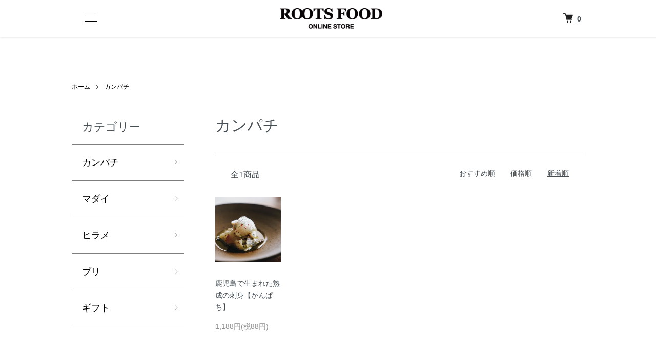

--- FILE ---
content_type: text/html; charset=EUC-JP
request_url: https://roots-food.net/?mode=cate&cbid=2794822&csid=0&sort=n
body_size: 5747
content:
<!DOCTYPE html PUBLIC "-//W3C//DTD XHTML 1.0 Transitional//EN" "http://www.w3.org/TR/xhtml1/DTD/xhtml1-transitional.dtd">
<html xmlns:og="http://ogp.me/ns#" xmlns:fb="http://www.facebook.com/2008/fbml" xmlns:mixi="http://mixi-platform.com/ns#" xmlns="http://www.w3.org/1999/xhtml" xml:lang="ja" lang="ja" dir="ltr">
<head>
<meta http-equiv="content-type" content="text/html; charset=euc-jp" />
<meta http-equiv="X-UA-Compatible" content="IE=edge,chrome=1" />
<meta name="viewport" content="width=device-width,initial-scale=1">
<title>カンパチ - roots-food</title>
<meta name="Keywords" content="カンパチ,roots-food" />
<meta name="Description" content="" />
<meta name="Author" content="" />
<meta name="Copyright" content="GMOペパボ" />
<meta http-equiv="content-style-type" content="text/css" />
<meta http-equiv="content-script-type" content="text/javascript" />
<link rel="stylesheet" href="https://roots-food.net/css/framework/colormekit.css" type="text/css" />
<link rel="stylesheet" href="https://roots-food.net/css/framework/colormekit-responsive.css" type="text/css" />
<link rel="stylesheet" href="https://img21.shop-pro.jp/PA01483/448/css/1/index.css?cmsp_timestamp=20230123091633" type="text/css" />
<link rel="stylesheet" href="https://img21.shop-pro.jp/PA01483/448/css/1/product_list.css?cmsp_timestamp=20230123091633" type="text/css" />

<link rel="alternate" type="application/rss+xml" title="rss" href="https://roots-food.net/?mode=rss" />
<link rel="shortcut icon" href="https://img21.shop-pro.jp/PA01483/448/favicon.ico?cmsp_timestamp=20250724151531" />
<script type="text/javascript" src="//ajax.googleapis.com/ajax/libs/jquery/1.7.2/jquery.min.js" ></script>
<meta property="og:title" content="カンパチ - roots-food" />
<meta property="og:description" content="" />
<meta property="og:url" content="https://roots-food.net?mode=cate&cbid=2794822&csid=0&sort=n" />
<meta property="og:site_name" content="roots-food" />
<meta property="og:image" content=""/>
<!-- Global site tag (gtag.js) - Google Analytics -->
<script async src="https://www.googletagmanager.com/gtag/js?id=G-RV606K60KY"></script>
<script>
  window.dataLayer = window.dataLayer || [];
  function gtag(){dataLayer.push(arguments);}
  gtag('js', new Date());

  gtag('config', 'G-RV606K60KY');
</script>
<script>
  var Colorme = {"page":"product_list","shop":{"account_id":"PA01483448","title":"roots-food"},"basket":{"total_price":0,"items":[]},"customer":{"id":null}};

  (function() {
    function insertScriptTags() {
      var scriptTagDetails = [];
      var entry = document.getElementsByTagName('script')[0];

      scriptTagDetails.forEach(function(tagDetail) {
        var script = document.createElement('script');

        script.type = 'text/javascript';
        script.src = tagDetail.src;
        script.async = true;

        if( tagDetail.integrity ) {
          script.integrity = tagDetail.integrity;
          script.setAttribute('crossorigin', 'anonymous');
        }

        entry.parentNode.insertBefore(script, entry);
      })
    }

    window.addEventListener('load', insertScriptTags, false);
  })();
</script>
<script async src="https://zen.one/analytics.js"></script>
</head>
<body>
<meta name="colorme-acc-payload" content="?st=1&pt=10028&ut=2794822,0&at=PA01483448&v=20260118194447&re=&cn=3e2051cef444db0e6f7afb5c250f8aac" width="1" height="1" alt="" /><script>!function(){"use strict";Array.prototype.slice.call(document.getElementsByTagName("script")).filter((function(t){return t.src&&t.src.match(new RegExp("dist/acc-track.js$"))})).forEach((function(t){return document.body.removeChild(t)})),function t(c){var r=arguments.length>1&&void 0!==arguments[1]?arguments[1]:0;if(!(r>=c.length)){var e=document.createElement("script");e.onerror=function(){return t(c,r+1)},e.src="https://"+c[r]+"/dist/acc-track.js?rev=3",document.body.appendChild(e)}}(["acclog001.shop-pro.jp","acclog002.shop-pro.jp"])}();</script><script src="https://img.shop-pro.jp/tmpl_js/86/jquery.tile.js"></script>
<script src="https://img.shop-pro.jp/tmpl_js/86/jquery.skOuterClick.js"></script>


<div class="l-header is-fixed">
  <div class="l-header-main u-container">
    <div class="l-header-main__in">
        <button class="l-menu-btn js-navi-open" aria-label="メニュー">
            <span></span>
            <span></span>
          </button>
      <div class="l-header-logo">
        <h1 class="l-header-logo__img">
          <a href="https://roots-food.net/"><img src="https://img21.shop-pro.jp/PA01483/448/PA01483448.png?cmsp_timestamp=20250724151531" alt="roots-food" /></a>
        </h1>
      </div>
      <div class="l-header-search">
        <!-- 検索ボタン
        <button class="l-header-search__btn js-mega-menu-btn js-search-btn">
          <img src="https://img.shop-pro.jp/tmpl_img/86/icon-search.png" alt="検索" />
        </button>
        -->
        <!--インスタ
        <button class="l-header-insta__btn">
            <a href="https://www.instagram.com/bee_by_konomichi/" target="_blank"><img src="https://img21.shop-pro.jp/PA01483/448/etc/icon_insta.png" alt="インスタ"></a>
        </button>-->
        <div class="l-header-search__contents js-mega-menu-contents">
          <div class="l-header-search__box">
            <form action="https://roots-food.net/" method="GET" class="l-header-search__form">
              <input type="hidden" name="mode" value="srh" />
              <div class="l-header-search__input">
                <input type="text" name="keyword" placeholder="商品検索" />
              </div>
              <button class="l-header-search__submit" type="submit">
                <img src="https://img.shop-pro.jp/tmpl_img/86/icon-search.png" alt="送信" />
              </button>
            </form>
            <button class="l-header-search__close js-search-close" type="submit" aria-label="閉じる">
              <span></span>
              <span></span>
            </button>
          </div>
        </div>
        <div class="l-header-cart">
          <a href="https://roots-food.net/cart/proxy/basket?shop_id=PA01483448&shop_domain=roots-food.net">
            <img src="https://img.shop-pro.jp/tmpl_img/86/icon-cart.png" alt="カートを見る" />
            <span class="p-global-header__cart-count">
              0
            </span>
          </a>
        </div>
      </div>
    </div>
    <div class="l-main-navi">
      <div class="l-main-navi__in">
        <ul class="l-main-navi-list">
                              <li class="l-main-navi-list__item">
            <div class="l-main-navi-list__ttl">
              CATEGORY
            </div>
            <button class="l-main-navi-list__link js-mega-menu-btn is-on">
              CATEGORY
            </button>
            <div class="l-mega-menu js-mega-menu-contents">
              <ul class="l-mega-menu-list">
                                <li class="l-mega-menu-list__item">
                  <a class="l-mega-menu-list__link" href="https://roots-food.net/?mode=cate&cbid=2794822&csid=0">
                    カンパチ
                  </a>
                </li>
                                                    <li class="l-mega-menu-list__item">
                  <a class="l-mega-menu-list__link" href="https://roots-food.net/?mode=cate&cbid=2797446&csid=0">
                    マダイ
                  </a>
                </li>
                                                    <li class="l-mega-menu-list__item">
                  <a class="l-mega-menu-list__link" href="https://roots-food.net/?mode=cate&cbid=2797447&csid=0">
                    ヒラメ
                  </a>
                </li>
                                                    <li class="l-mega-menu-list__item">
                  <a class="l-mega-menu-list__link" href="https://roots-food.net/?mode=cate&cbid=2890772&csid=0">
                    ブリ
                  </a>
                </li>
                                                    <li class="l-mega-menu-list__item">
                  <a class="l-mega-menu-list__link" href="https://roots-food.net/?mode=cate&cbid=2797448&csid=0">
                    ギフト
                  </a>
                </li>
                              </ul>
            </div>
          </li>
                                                  <li class="l-main-navi-list__item">
            <div class="l-main-navi-list__ttl">
              CONTENTS
            </div>
            <button class="l-main-navi-list__link js-mega-menu-btn is-on">
              CONTENTS
            </button>
            <div class="l-mega-menu js-mega-menu-contents">
              <ul class="l-mega-menu-list">
                                <li class="l-mega-menu-list__item">
                  <a class="l-mega-menu-list__link" href="https://roots-food.net/?mode=f1">
                    ABOUT
                  </a>
                </li>
                              </ul>
            </div>
          </li>
                  </ul>
        <div class="l-help-navi-box">
          <ul class="l-help-navi-list">
            <li class="l-help-navi-list__item">
              <a class="l-help-navi-list__link" href="https://roots-food.net/?mode=myaccount">マイアカウント</a>
            </li>
                      </ul>
          <ul class="l-sns-navi-list u-opa">
                                                            <!-- <li class="l-sns-navi-list__item">
              <a href="" target="_blank">
                <i class="icon-lg-b icon-pinterest" aria-label="pinterest"></i>
              </a>
            </li> -->
          </ul>
        </div>
      </div>
    </div>
    <div class="l-main-navi-overlay js-navi-close"></div>
  </div>
</div>

<div class="l-main product_list">
  <div class="l-main product_list">
  
  <div class="c-breadcrumbs u-container">
    <ul class="c-breadcrumbs-list">
      <li class="c-breadcrumbs-list__item">
        <a href="https://roots-food.net/">
          ホーム
        </a>
      </li>
                  <li class="c-breadcrumbs-list__item">
        <a href="?mode=cate&cbid=2794822&csid=0">
          カンパチ
        </a>
      </li>
                      </ul>
  </div>
  
  <div class="l-contents-wrap u-container">
    
    <div class="l-contents-main">
      <h2 class="p-category__ttl">
                  カンパチ
              </h2>
      
            
      
            
      
            
      
            
      
            
              <div class="p-item-list-head">
          <div class="p-item-list-num">
            全1商品
          </div>
          
          <ul class="p-item-sort-list">
            <li class="p-item-sort-list__item">
                          <a href="?mode=cate&cbid=2794822&csid=0">おすすめ順</a>
                          </li>
            <li class="p-item-sort-list__item">
                          <a href="?mode=cate&cbid=2794822&csid=0&sort=p">価格順</a>
                          </li>
            <li class="p-item-sort-list__item">
                          <span>新着順</span>
                        </li>
          </ul>
          
        </div>
        
        <ul class="c-item-list">
                    <li class="c-item-list__item">
            <div class="c-item-list__img u-img-scale">
              <a href="?pid=167164600">
                                <img src="https://img21.shop-pro.jp/PA01483/448/product/167164600_th.jpg?cmsp_timestamp=20220328154314" alt="鹿児島で生まれた熟成の刺身【かんぱち】" />
                              </a>
            </div>
            <div class="c-item-list__txt">
              <div class="c-item-list__ttl">
                <a href="?pid=167164600">
                  鹿児島で生まれた熟成の刺身【かんぱち】
                </a>
              </div>
                            <div class="c-item-list__price">
                                1,188円(税88円)
                                              </div>
                                                                                  </div>
          </li>
                  </ul>
        
        
                
            
            
      
            
      
            
    </div>
    
    <div class="l-contents-side">
      
                  <div class="l-side-navi">
        <h3 class="l-side-navi__ttl">
          カテゴリー
        </h3>
        <ul class="l-side-navi-list">
                    <li class="l-side-navi-list__item">
                          <a href="https://roots-food.net/?mode=cate&cbid=2794822&csid=0" class="l-side-navi-list__link is-link">
                カンパチ
              </a>
                                  </li>
                    <li class="l-side-navi-list__item">
                          <a href="https://roots-food.net/?mode=cate&cbid=2797446&csid=0" class="l-side-navi-list__link is-link">
                マダイ
              </a>
                                  </li>
                    <li class="l-side-navi-list__item">
                          <a href="https://roots-food.net/?mode=cate&cbid=2797447&csid=0" class="l-side-navi-list__link is-link">
                ヒラメ
              </a>
                                  </li>
                    <li class="l-side-navi-list__item">
                          <a href="https://roots-food.net/?mode=cate&cbid=2890772&csid=0" class="l-side-navi-list__link is-link">
                ブリ
              </a>
                                  </li>
                    <li class="l-side-navi-list__item">
                          <a href="https://roots-food.net/?mode=cate&cbid=2797448&csid=0" class="l-side-navi-list__link is-link">
                ギフト
              </a>
                                  </li>
                  </ul>
      </div>
                                                                  
      
            
    </div>
  </div>
</div>

<script type="text/javascript">
$(document).ready(function() {
  $(".js-toggle-btn").click(function () {
    $(this).next(".js-toggle-contents").slideToggle(200,"swing");
    $(this).toggleClass("is-on");
  });
});
</script></div>

<div class="l-bottom u-container">
  <div class="p-shop-info">
    
        
    
        
  </div>

  <!--<div class="p-shopguide u-contents-s">
    <h2 class="u-visually-hidden">
      ショッピングガイド
    </h2>
    <div class="p-shopguide-wrap">
            <div class="p-shopguide-column">
        <div class="p-shopguide-box js-matchHeight">
          <div class="p-shopguide-head">
            <div class="p-shopguide__icon">
              <img src="https://img.shop-pro.jp/tmpl_img/86/shopguide-icon-shipping.png" alt="" />
            </div>
            <h3 class="c-ttl-sub">
              SHIPPING
              <span class="c-ttl-sub__ja">配送・送料について</span>
            </h3>
          </div>
          <dl class="p-shopguide-txt">
                        <dt class="p-shopguide__ttl">
              佐川急便
            </dt>
            <dd class="p-shopguide__body">
                            
            </dd>
                      </dl>
        </div>
      </div>
            <div class="p-shopguide-column">
        <div class="p-shopguide-box js-matchHeight">
          <div class="p-shopguide-head">
            <div class="p-shopguide__icon">
              <img src="https://img.shop-pro.jp/tmpl_img/86/shopguide-icon-return.png" alt="" />
            </div>
            <h3 class="c-ttl-sub">
              RETURN
              <span class="c-ttl-sub__ja">返品について</span>
            </h3>
          </div>
          <dl class="p-shopguide-txt">
                        <dt class="p-shopguide__ttl">
              不良品
            </dt>
            <dd class="p-shopguide__body">
              商品到着後速やかにご連絡ください。商品に欠陥がある場合を除き、返品には応じかねますのでご了承ください。
            </dd>
                                    <dt class="p-shopguide__ttl">
              返品期限
            </dt>
            <dd class="p-shopguide__body">
              商品到着後７日以内とさせていただきます。
            </dd>
                                    <dt class="p-shopguide__ttl">
              返品送料
            </dt>
            <dd class="p-shopguide__body">
              お客様都合による返品につきましてはお客様のご負担とさせていただきます。不良品に該当する場合は当方で負担いたします。
            </dd>
                      </dl>
        </div>
      </div>
            <div class="p-shopguide-column">
        <div class="p-shopguide-box js-matchHeight">
          <div class="p-shopguide-head">
            <div class="p-shopguide__icon">
              <img src="https://img.shop-pro.jp/tmpl_img/86/shopguide-icon-payment.png" alt="" />
            </div>
            <h3 class="c-ttl-sub">
              PAYMENT
              <span class="c-ttl-sub__ja">お支払いについて</span>
            </h3>
          </div>
          <dl class="p-shopguide-txt">
                        <dt class="p-shopguide__ttl">
              銀行振込(バーチャル口座)
            </dt>
            <dd class="p-shopguide__body">
                                          
            </dd>
                        <dt class="p-shopguide__ttl">
              コンビニ
            </dt>
            <dd class="p-shopguide__body">
                                          
            </dd>
                        <dt class="p-shopguide__ttl">
              Amazon Pay
            </dt>
            <dd class="p-shopguide__body">
                                          
            </dd>
                      </dl>
        </div>
      </div>
          </div>
  </div>-->
</div>

<div class="l-footer">
  <div class="u-container">
    <div class="l-footer-main">
      <div class="l-footer-shopinfo">
        <div class="l-footer-shopinfo__logo">
          <a href="https://roots-food.net/"><img src="https://img21.shop-pro.jp/PA01483/448/PA01483448.png?cmsp_timestamp=20250724151531" alt="roots-food" /></a>
        </div>
                <div class="l-footer-shopinfo__txt">
          roots-food
        </div>
                <ul class="l-footer-sns-list u-opa">
                                                  <!-- <li class="l-footer-sns-list__item">
            <a href="" target="_blank">
              <i class="icon-lg-b icon-pinterest" aria-label="pinterest"></i>
            </a>
          </li> -->
        </ul>
              </div>
      <div class="l-footer-navi">
        <ul class="l-footer-navi-list">
          <li class="l-footer-navi-list__item">
            <a class="l-footer-navi-list__link" href="https://roots-food.net/?mode=sk">
              ショッピングガイド
            </a>
          </li>
          ／
          <li class="l-footer-navi-list__item">
            <a class="l-footer-navi-list__link" href="https://roots-food.shop-pro.jp/customer/inquiries/new">
              お問い合わせ
            </a>
          </li>
					／
          <!--<li class="l-footer-navi-list__item">
            <a class="l-footer-navi-list__link" href="https://roots-food.net/?mode=sk#return">
              返品について
            </a>
          </li>
          <li class="l-footer-navi-list__item">
            <a class="l-footer-navi-list__link" href="https://roots-food.net/?mode=sk#payment">
              支払い方法について
            </a>
          </li>-->
          <li class="l-footer-navi-list__item">
            <a class="l-footer-navi-list__link" href="https://roots-food.net/?mode=sk#info">
              特定商取引法に基づく表記
            </a>
          </li>
<!--
          <li class="l-footer-navi-list__item">
            <a class="l-footer-navi-list__link" href="https://roots-food.net/?mode=privacy">
              プライバシーポリシー
            </a>
          </li>-->
        </ul>
        <!--
        <ul class="l-footer-navi-list">
                            </ul>
        <ul class="l-footer-navi-list">
          <li class="l-footer-navi-list__item">
            <a class="l-footer-navi-list__link" href="https://roots-food.net/?mode=myaccount">
              マイアカウント
            </a>
          </li>
                    <li class="l-footer-navi-list__item">
                        <a class="l-footer-navi-list__link" href="https://roots-food.net/cart/proxy/basket?shop_id=PA01483448&shop_domain=roots-food.net">
              カートを見る
            </a>
                      </li>
        </ul>-->
      </div>
    </div>
  </div>
</div>
<div class="l-copyright">
  <div class="l-copyright__txt">
    <a href='https://shop-pro.jp' target='_blank'>カラーミーショップ</a> Copyright (C) 2005-2026 <a href='https://pepabo.com/' target='_blank'>GMOペパボ株式会社</a> All Rights Reserved.
  </div>
  <div class="l-copyright__logo">
    <a href="https://shop-pro.jp" target="_blank">Powered by<img src="https://img.shop-pro.jp/tmpl_img/86/powered.png" alt="カラーミーショップ" /></a>
  </div>
</div>

<script src="https://img.shop-pro.jp/tmpl_js/86/jquery.biggerlink.min.js"></script>
<script src="https://img.shop-pro.jp/tmpl_js/86/jquery.matchHeight-min.js"></script>
<script src="https://img.shop-pro.jp/tmpl_js/86/what-input.js"></script>

<script type="text/javascript">
$(document).ready(function() {
  //category search
  $(".js-search-close").on('click',function() {
    $(".l-header-search__contents").fadeOut(200,"swing");
    $(".l-header-search__btn").removeClass("is-on");
  });
  $(".js-search-btn").on('click',function() {
    $(".l-main-navi").removeClass("is-open");
    $(".js-navi-open").removeClass("is-on");
  });

  //hamburger
  $(".js-navi-open,.js-navi-close").on('click',function() {
    $(".l-header-search__contents").fadeOut(200,"swing");
    $(".l-header-search__btn").removeClass("is-on");
    $(".l-header").toggleClass("is-open");
    $(".l-main-navi").toggleClass("is-open");
    $(".l-menu-btn").toggleClass("is-on");
    $(".l-main-navi-overlay").toggleClass("is-on");
  });
});
</script>

<script type="text/javascript">
$(document).ready(function() {
  var header = $(".l-header")
  var headerHeight = header.outerHeight()
  var navPos = $(".l-main-navi").offset().top

  $(window).on("load resize", function() {
    if ($(window).width() < 1030) {
      $("body").css("margin-top", header.outerHeight());
    } else {
      $("body").css("margin-top", "");
    }
  });
});
</script>

<script type="text/javascript">
$(document).ready(function() {
  $(".js-bigger").biggerlink();
});
</script>

<script type="text/javascript">
$(document).ready(function() {
  $(".js-matchHeight").matchHeight();
});
</script>

<script>
  $(function () {
  function window_size_switch_func() {
    if($(window).width() >= 768) {
    // product option switch -> table
    $('#prd-opt-table').html($('.prd-opt-table').html());
    $('#prd-opt-table table').addClass('table table-bordered');
    $('#prd-opt-select').empty();
    } else {
    // product option switch -> select
    $('#prd-opt-table').empty();
    if($('#prd-opt-select > *').size() == 0) {
      $('#prd-opt-select').append($('.prd-opt-select').html());
    }
    }
  }
  window_size_switch_func();
  $(window).load(function () {
    $('.history-unit').tile();
  });
  $(window).resize(function () {
    window_size_switch_func();
    $('.history-unit').tile();
  });
  });
</script><script type="text/javascript" src="https://roots-food.net/js/cart.js" ></script>
<script type="text/javascript" src="https://roots-food.net/js/async_cart_in.js" ></script>
<script type="text/javascript" src="https://roots-food.net/js/product_stock.js" ></script>
<script type="text/javascript" src="https://roots-food.net/js/js.cookie.js" ></script>
<script type="text/javascript" src="https://roots-food.net/js/favorite_button.js" ></script>
</body></html>